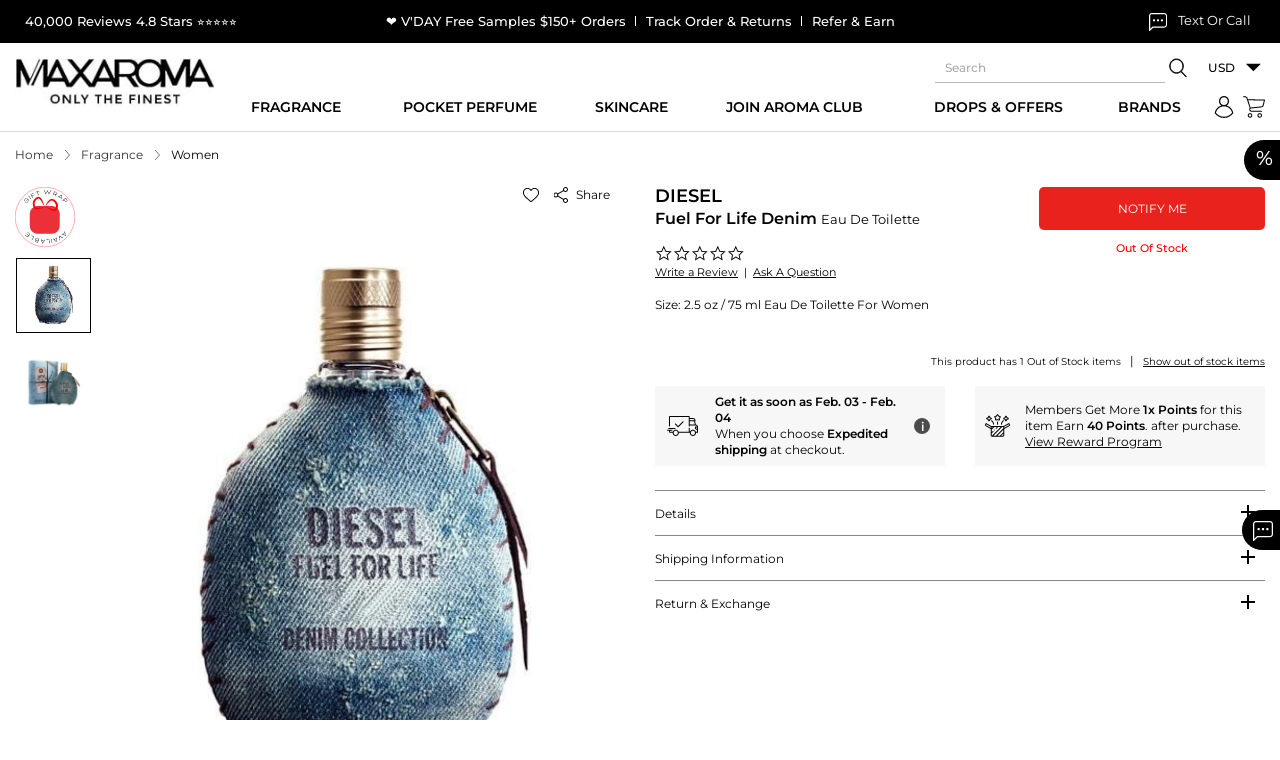

--- FILE ---
content_type: text/html
request_url: https://estreamly.com/carousel-embed/maxaromanew?isSmartView=true&tip=false&font=Roboto&btnColor=%23000000&btntextColor=%23ffffff&backColor=%23ffffff&textColor=%23101010&styleUpdate=true&iframeElementId=estreamly_iframe_1748437051589&pid=UP3605521409133&filterBy=product
body_size: 1523
content:
<!DOCTYPE html><html lang="en"><head>
  <meta charset="utf-8">
  <title>Your shoppable video</title>
  <base href="/">
  <meta name="viewport" content="width=device-width, initial-scale=1, maximum-scale=1,user-scalable=0">
  <link rel="icon" type="image/x-icon" href="favicon.ico">
  <script src="/cdn-cgi/scripts/7d0fa10a/cloudflare-static/rocket-loader.min.js" data-cf-settings="a6f402b8a6d00a50420c31d6-|49"></script><link rel="preload" href="https://fonts.googleapis.com/icon?family=Material+Icons&amp;display=swap" as="style" onload="this.onload=null;this.rel='stylesheet'">
  <noscript>
    <link rel="stylesheet" href="https://fonts.googleapis.com/icon?family=Material+Icons&display=swap">
  </noscript>
  <meta charset="utf-8">
  <meta name="google-site-verification" content="6RCzPIZDdZxy0I6xqLHJsz904wgmlZ1hNGTE44achFM">

  <meta name="author" content="eStreamly Livecommerce Inc">
  <meta property="og:title" content="Your shoppable video">
  <meta name="twitter:card" content="summary_large_image">

  <meta name="twitter:site" content="@estreamly_">
  <meta name="twitter:creator" content="@estreamly_">
  <meta property="twitter:card" content="summary_large_image">
  <meta property="twitter:title" content="Your shoppable video">

  <meta property="og:type" content="website">
  <meta name="google-site-verification" content="Nkk6QaND7LPmWdSR8_pE_GQWfnCiPBWD253ICSMk8RY">
  <style>
    .default-content {
      display: flex;
      justify-content: center;
      flex-direction: column;
      align-items: center;
      height: 100vh;
      background: black;
    }

    .default-content span {
      color: white;
    }

    .spinner {
      /* Spinner size and color */
      width: 1.5rem;
      height: 1.5rem;
      border-top-color: #444;
      border-left-color: #444;

      /* Additional spinner styles */
      animation: spinner 400ms linear infinite;
      border-bottom-color: transparent;
      border-right-color: transparent;
      border-style: solid;
      border-width: 2px;
      border-radius: 50%;
      box-sizing: border-box;
      display: inline-block;
      vertical-align: middle;
    }

    /* Animation styles */
    @keyframes spinner {
      0% {
        transform: rotate(0deg);
      }

      100% {
        transform: rotate(360deg);
      }
    }


   
    .spinner-large {
      width: 5rem;
      height: 5rem;
      border-width: 6px;
    }

    .spinner-slow {
      animation: spinner 1s linear infinite;
    }

    .spinner-blue {
      border-top-color: var(--primary);
      border-left-color: var(--primary);
    }
  </style>
  <link rel="manifest" href="manifest.json">
  <meta name="theme-color" content="#1976d2">
<style>body{margin:0;font-family:Roboto,Helvetica Neue,sans-serif;text-rendering:optimizeSpeed;line-height:1.5;-webkit-font-smoothing:antialiased}html,body{height:100%;padding:0;margin:0;overflow:hidden;scroll-behavior:smooth}:root{--radius:12px;--btn-size:3rem}:root{--radius:12px;--btn-size:3rem}:root{--black:#161616;--white:#ffffff;--primary-lightest:#f2f7fe;--primary:#7358ff;--primary-hover:#1c79f0;--primary-active:#0060d9;--primary-inactive:#acc6e8;--positive-hover:#14db6d;--positive-active:#13cf66;--prime-hover:#f2f7fe;--prime-active:#e6f0fe;--discount:#e69200;--gray:#696969;--dark-gray:#7a7a7a;--positive:#13ce66;--blue-gray-light:#a1aeb7;--negative:#ff3366;--mid-gray:#b5b5b5;--black-lighter:#414040;--secondary:#e3950d;--light-gray:#b5b5b5;--lighter-gray:#f3f3f3;--primary-active-light:#e6f0fe;--darker-gray:#4f4f4f;--primary-lighter:#8bb4e8;--positive-default:#13ce66}:root{--swiper-theme-color:#007aff}:root{--swiper-navigation-size:44px}:root{--grey-lightest:#f7f9fa;--white:#ffffff;--grey:#c8d1dc;--dark-grey:#6b7785;--dark-blue:#1f2d3d;--dark-blue-border:#2b3f56;--green:#72cc18;--red-dark:#bb0c0c}body{margin:0;height:100%}</style><script src="/cdn-cgi/scripts/7d0fa10a/cloudflare-static/rocket-loader.min.js" data-cf-settings="a6f402b8a6d00a50420c31d6-|49"></script><link rel="stylesheet" href="styles.36b9d98f28271b31.css" media="print" onload="this.media='all'"><noscript><link rel="stylesheet" href="styles.36b9d98f28271b31.css"></noscript></head>

<body id="estreamly_wrapper">
  <app-root>  
  </app-root>
<script src="runtime.0b072948ba9948e2.js" type="a6f402b8a6d00a50420c31d6-module"></script><script src="polyfills.a2f20efeb601d82d.js" type="a6f402b8a6d00a50420c31d6-module"></script><script src="main.42a3dc711f35151b.js" type="a6f402b8a6d00a50420c31d6-module"></script>




<script src="/cdn-cgi/scripts/7d0fa10a/cloudflare-static/rocket-loader.min.js" data-cf-settings="a6f402b8a6d00a50420c31d6-|49" defer></script></body></html>

--- FILE ---
content_type: text/css
request_url: https://static.maxaroma.com/public/css/core/static.css?ver=1702647152
body_size: 3367
content:
/*static-pages-common-css*/
.static-inner { display: inline-block; width: 100%; margin: 0 0 30px; }
#dtl_tab .static-inner { display: inline-block; width: 100%; margin: 0 0 0px !important; }
.static-hd { text-align: center; margin: 0 0 40px; }
.static-inner p { line-height: 24px; }
.static-inner ul.country { display: flex; flex-wrap: wrap; }
.static-inner ul.country li { flex: 0 0 25%; max-width: 25%; }
@media only screen and (max-width: 767px){
	.static-inner{padding-top: 10px;}
	.static-inner ul.country li { flex: 0 0 50%; max-width: 50%; }
	.static-inner h4 { font-size: 16px; }
}

/*contact-page-css*/
.contact-us .left-section { float: left; padding-right: 15px; line-height: 1.4; }
.contact-us .right-section { float: left;}
.contact-us .svg-hover { background: #ededed; height: 40px; width: 40px; border-radius: 50px; margin: 0 auto; }
.contact-us .cont-dtls:hover .svg-hover { background: #000; }
.contact-us .cont-dtls:hover .svg-hover svg { fill: #fff; }
.contact-us svg { margin: 10px; }
.contact-us svg.svg-location { margin: 8px; }
.contact-us h5 { margin: 5px 0 3px; font-weight: 700; }
.contact-us address { padding-top: 3px; }

@media only screen and (max-width: 1400px) { 
	.contact-us .left-section {padding-right: 10px; }
	.contact-us .cont-dtls { font-size: 12px; }
	.contact-us h5 { font-size: 12px; }
	.contact-us .phtxt,.contact-us .right-section{ font-size: 12px; }
}
@media only screen and (min-width: 576px) and (max-width: 991px) {
	.contact-us .col-sm-6 { -ms-flex: 0 0 50%; flex: 0 0 50%; max-width: 50%; }
	.contact-us .col-sm-12 { -ms-flex: 0 0 100%; flex: 0 0 100%; max-width: 100%; }
	.contact-us .right-section .cc { display: block; }
}
@media only screen and (max-width: 576px) {
	.contact-us .cont-main.border-right { border-right: none !important; }
	.contact-us .cont-main.pr-3 { padding-right: 0 !important; }
	.contact-us .left-section{padding-right: 5px;}
}
@media only screen and (max-width: 358px) {
	.contact-us .right-section strong{display: block;}
}
/*site-map-css*/
.sitemap-row { width: 100%; }
.sitemap-row .maplist { float: left; width: 100%; margin-bottom: 30px; }
.sitemap-row .maplist .hds {padding-bottom: 8px; text-transform: uppercase; font-weight: 600; }
.sitemap-row .maplist ul { margin: 0 0 10px; padding: 0; line-height: 18px;}
.sitemap-row .maplist ul li {list-style: outside none none; padding: 5px 0;}
@media only screen and (max-width:480px){.sitemap-row .content ul {margin-bottom:20px;} }

/*Brand-page-css*/
.all-brands .alpha-bot-box .alpha-type{scroll-padding-top:150px;}
.alpha-bot-box {color:#333; float:left; margin-bottom:10px; width:100%;}
.alpha-bot-box .alpha-type { padding:10px 5px; font-size:16px; font-weight:bold; }
.alpha-bot-box .alpha-type a {display: block;
}
.alpha-bot-box .alpha-type a:target{padding-top:0px;}
.alpha-bot-box .alpha-cat { float:left; width:100%; }
.alpha-bot-box .alpha-cat ul{ float:left; width:100%; }
.alpha-bot-box .alpha-cat ul li{ float:left; line-height:20px; width:20%;  padding:5px; }
.brandpage .alphabets1 { margin:0px; background:#F6F6F6; padding:10px 0px 6px 0; }
.brandpage .alphabets1 a { display:inline-block; background-color: #FFF; color: #666666; padding: 5px 0; text-align: center; width: 25px; height: 25px; line-height: 15px; margin: 2px; font-weight: 500; }
.brandpage .alphabets1 a:hover, 
.brandpage .alphabets1 a.active { background-color: #000; text-decoration: none; color: #fff; }
.brandpage .alph-fixed {margin-top:11px !important; position:fixed; top:65px; border-bottom: solid 1px #e2e2e2; z-index:98; animation-name:slideDown; -webkit-animation-name:slideDown; animation-duration:1.2s; -webkit-animation-duration:1.2s; animation-timing-function:ease; -webkit-animation-timing-function:ease; visibility:visible !important; width:100%; left:0; }

@media only screen and (max-width:1368px){
	.brandpage .alph-fixed{top: 55PX}
}
@media only screen and (max-width:1199px) {
	.brandpage .alph-fixed{top: 48px;}
}
@media only screen and (max-width:1024px) {.brandpage .alph-fixed { top: 52px; } }
@media only screen and (max-width:767px) {.alpha-bot-box .alpha-cat ul li { width:33.33%; font-size: 14px; } .brandpage .alph-fixed { top: 44px; } }
@media only screen and (max-width:480px) {.alpha-bot-box .alpha-cat ul li { width:50%; } .brandpage .alph-fixed { top: 35px; }}

/*gift-certificate-page-css*/
.gift-main-sl button{width: auto; height: auto; width: 40px; height: 40px;}
.gift-main-sl svg{ width: 40px; height: auto; z-index: 9; }
.gift-main-sl .slick-prev{left: -45px;}
.gift-main-sl .slick-next{right:-45px;}
.gift-main-banner .gift-nav-sl .slick-list{padding: 10px 0!important;}
.gift-main-banner .gift-nav-sl .slick-slide a{display: inline-block; border: 1px solid #fff; position: relative;}
.gift-main-banner .gift-nav-sl .slick-slide.slick-current a{border: 1px solid #000;}
.gift-main-banner .gift-nav-sl .slick-slide.slick-current a:before{border-bottom: 6px solid #000; border-right: 6px solid transparent; border-left: 6px solid transparent; content: ""; display: inline-block; left: 50%; position: absolute; top: -6px; margin-left: -3px;}
.gift-main-banner .slick-slide a{text-align: center;}

/* For new gift certificate page */
.static-inner .gift-box{margin:10px 0; cursor: pointer;}
.static-inner .gift-box .gift-thumb{border: solid 2px transparent; background: #fff; -webkit-box-shadow: 0px 0px 10px 1px rgba(0,0,0,0.18); -moz-box-shadow: 0px 0px 10px 1px rgba(0,0,0,0.18); box-shadow: 0px 0px 10px 1px rgba(0,0,0,0.18); padding: 2px; border-radius: 8px;}
.static-inner .gift-box .gift-thumb img{border-radius: 4px;}
.static-inner .gift-box span {border-radius: 0 0 8px 8px; position: relative; top: -5px; z-index: -1; display: block; padding: 15px 0 10px; text-align: center; font-size: 14px; font-weight: 600; }
.static-inner .gift-box.active .gift-thumb,.static-inner .gift-box:hover .gift-thumb{border-color: #878787;}
.static-inner .gift-box.active span,.static-inner .gift-box:hover span{background:#e7e7e7;}
/* For new gift certificate page */

.giftcate_amont { display: table; width: 100%; table-layout: fixed; border: 1px solid #000; }
.giftcate_amont a { display: table-cell; text-align: center; border-left: 1px solid #000; padding: 10px; }
.giftcate_amont a:first-child { border-left: 0px; }
.giftcate_amont a:hover, .giftcate_amont a.active { background-color: #000; color: #fff; }
.date-piker .form-control { height: auto; }
.date-piker input[type="date"] {color: red; }

@media only screen and (max-width:767px) {
	.giftcate_amont a { font-size: 11px; padding-left: 0px; padding-right: 0px; } 
	.gift-main-sl .slick-prev{left: 0px;}
	.gift-main-sl .slick-next{right:0px;}
}

.max_qttable a {width: 20px; font-weight: 600; height: 20px; line-height: 20px; font-size: 14px; background: #4c4c4c; color: #fff; text-align: center; display: block; -webkit-border-radius: 50%; -moz-border-radius: 50%; border-radius: 50%; text-decoration: none; }
.max_qttable u {text-decoration: none!important; }

/* Reward Page */
.reward-wel{max-width: 1965px; margin: 0 auto; position: relative;}
.reward-wel .rewards-weltext{text-align: center; max-width: 562px; transform: translate(0%, -50%); position: absolute; top: 50%; left: 7%;}
.reward-wel h1{text-transform: none; font-weight: 900; font-size: 64px; line-height: 68px; color: #fff; padding-bottom: 20px;}
.reward-wel h1 span{display: block;}
.reward-wel .rewards-weltext p{line-height: 24px; font-weight: 400; padding-bottom: 10px; color: #fff; max-width: 370px; margin: 0 auto 15px;}
.rewards-weltext .Rewardsection{font-size:<?=isset($SectionFont)?$SectionFont:16?>px; color: #<?=isset($section_color)?$section_color:'000'?>;}
.rewards-weltext .RewardData{font-size:<?=isset($data_font)?$data_font:16?>px; color: #<?=isset($data_color)?$data_color:'000'?>!important;}


@media(max-width: 1599px){
	.reward-wel .rewards-weltext{left: 4%;}
	.reward-wel h1{font-size: 54px; line-height: 54px;}
}

@media(max-width: 1199px){
	.reward-wel h1{font-size: 44px; line-height: 44px; padding-bottom: 10px;}
	.reward-wel .rewards-weltext p{font-size: 14px; line-height: 20px; padding-bottom: 0;}
}

@media(max-width: 991px){
	.reward-wel .rewards-weltext{left: 2%;}
	.reward-wel h1{font-size: 36px; line-height: 36px;}
}

@media(max-width: 767px){
	.reward-wel .rewards-weltext{position: initial; transform:inherit; max-width: 100%; padding: 15px 15px 25px; }
	.reward-wel .rewards-weltext h1{color: #000; font-size: 44px; line-height: 48px;}
	.reward-wel .rewards-weltext p{color: #000; padding-bottom: 0; max-width: 100%;}
}
@media(max-width: 575px){
	.reward-wel .rewards-weltext h1{font-size: 32px; line-height: 34px;}
}

.rewards-rbox{border: solid 1px #e5e5e5; padding: 30px; border-radius: 8px; margin-top: 50px; }
h3.reward-hd{font-weight: 600; padding-bottom: 30px; text-align: center;}
.ways-earn ul{display: flex; flex-wrap: wrap; justify-content: space-between; margin: 0 -10px;}
.ways-earn ul li{padding: 10px; width: 16.6666%;}
.ways-earn ul li svg{margin-bottom: 10px; -webkit-transition: all .2s ease-in-out; }
.ways-earn ul li a:hover svg{transform: translateY(-5px);}
.ways-earn ul li a{display: block; padding: 20px; font-weight: 900; text-align: center; border-radius: 8px; /*border: solid 1px #a1a1a1; background: #f7f7f7;*/ color: #000;} 
.ways-earn ul li span{display: inline-block; text-decoration: underline; font-weight: 400; padding-top: 5px;}
.ways-earn ul li a:hover span{text-decoration: none;}

.refer-f.rewards-rbox{/*background: #f7f7f7;*/ text-align: center;}
.refer-f p{margin-bottom:15px;}
.refer-f .refer-input{display: flex; margin:15px auto 10px; max-width: 500px;}

#rewards-t table {border: 0px; width: 100%; border-collapse: 0px; border-spacing: 0px; color: #000;  font-weight: 600;}
.rewards-table{margin: 50px 0;}
.rewards-table p{font-weight: 500; padding-bottom: 25px; text-align: center; padding-top: 30px;}
.rewards-table table thead td span{display: block; font-weight: 400; line-height: 18px;}
.rewards-table #rewards-t table thead td,.rewards-table #rewards-t table thead th,.rewards-table #rewards-t table tbody td{padding: 20px;  border: 1px solid #e2e2e2; line-height: 24px;}
.rewards-table #rewards-t tbody td{font-weight: 500;}
.rewards-table #rewards-t thead td{background:#fefbf4;}
.rewards-table #rewards-t thead td.tdwhite{background:#fff;}

.rewards-gift{padding: 30px 0 0px;}
.rewards-gift h4{font-weight: 700; padding-bottom:10px; text-transform: none;}
.rewards-gift .points-box{padding-bottom: 50px;}
.rewards-gift .points-box .points-img{border: 1px solid #e2e2e2; padding: 10px; height: 300px; font-size: 48px; font-weight: 700; display: flex; flex-wrap: wrap; align-items: center; justify-content: center;}
.rewards-gift .points-box .points-text h5{text-transform: uppercase; font-weight: 700;}
.rewards-gift .points-box .points-text h5 span{text-transform: none; font-weight: 400; float: right;}
.rewards-gift .dollar-box{background: #f5f5f5;}


@media(max-width:1199px){
	.rewards-box h1{font-size: 54px; line-height: 54px;}
}

@media(max-width:1199px){
	.ways-earn ul{justify-content: flex-start;}
	.rewards-rbox{padding: 20px;}
	.ways-earn ul li a{padding: 15px 10px;}
}

@media(max-width:991px){
	.rewards-box h1{font-size: 42px; line-height: 42px; padding-bottom: 30px;}
	.ways-earn ul li{width: 25%; text-align: center;}
	.rewards-table #rewards-t thead td{font-size: 16px;}
	.rewards-table #rewards-t table thead td, .rewards-table #rewards-t table thead th, .rewards-table #rewards-t table tbody td{padding: 15px;}
}
@media(max-width:767px){
	.rewards-rbox{font-size: 14px; margin-top: 30px;}
	.rewards-box h1{padding-bottom: 20px; font-size: 44px; line-height: 48px;}
	.rewards-box .rewards-weltext{max-width: 490px; padding-top: 30px;}
	#rewards-t{overflow-y: auto;}
	#rewards-t table{width: 800px; font-size: 14px;}
	.reward-page .btn-primary,.reward-page .btn-secondary{line-height: 24px;}
	.ways-earn ul{margin: 0 -8px;}
	.ways-earn ul li {font-size: 12px; width: 33.3%; font-weight: 900; text-align: center; padding: 12px 8px; }
	.ways-earn ul li span{padding-top: 10px;}
}
@media(max-width:575px){
	h3.reward-hd{padding-bottom: 20px;}
	.ways-earn ul li{width: 50%;}
	.rewards-rbox{padding: 25px 15px;}
	.rewards-table{margin: 20px 0;}
	.rewards-gift .points-box{padding-bottom: 20px;}
	.rewards-gift .points-box .points-text h5 span{display: block; float: none; padding-top: 5px;}
	.rewards-gift .points-box .points-img{height: 200px;}
	.rewards-box .rewards-weltext p{font-size: 14px;}
}

@media(max-width:479px){
	.rewards-box h1{font-size: 32px; line-height: 40px;}
	.refer-f .refer-input{flex-wrap: wrap;}
	.refer-f .refer-input .btn.btn-primary{display: block; margin: 10px 0 0 0!important; width: 100%;}
}

@media(max-width:375px){
	.rewards-gift .points-box .points-img{height: 160px;}
}
@media(max-width:374px){
	.ways-earn ul li span{padding-top: 5px;}
}


/*Menu Bottom Section
=========================*/
.home-middle-top{padding:20px 0; border-bottom:1px solid #eeeeee; margin-bottom: 30px;}
.home-middle-top .container{max-width:1140px; padding: 0;}
.home-middle-top .home-whyshop-sl{display: flex;}
.home-middle-top .whyshop-box{font-size:10px; width: 33.3%; line-height:12px; text-align:center; padding:0px 18px;}
.home-middle-top .whyshop-box>span{font-weight:700;display:block; padding-top:10px; padding-bottom:5px;}
.home-middle-top .whyshop-box>p{font-size:10px; font-weight:400; line-height: 18px; display:block; max-width: 215px; margin: 0 auto;}
.home-middle-top .whyshop-box>img{width:24px;}

@media(max-width: 767px){
	.home-middle-top{padding: 15px 0;}
	.home-middle-top .whyshop-box{padding: 0 5px;}
}

@media(max-width: 479px){
	.home-middle-top .whyshop-box{font-size: 9px; padding: 0 2px;}
	.home-middle-top .whyshop-box>img{font-size: 22px;}
	.home-middle-top .whyshop-box>p{font-size:9px; line-height: 14px;}
}

/*Home lets*/
.home_lets{padding:40px 0 30px;}
.home_lets h3{padding-bottom:15px; font-size: 16px;}
.home_lets .container{max-width:380px;}
.home_lets p{margin-bottom:0px;}
.home_lets a{text-decoration:underline;}
.home_lets a:hover{text-decoration:none;}

@media(max-width: 574px){
    .home_lets p{font-size: 14px; margin-bottom: 5px;}
}


/*=======================
  Faq's Css Start
========================*/
.faq-page#accordion {max-width: 1080px; margin: 0 auto;}
.faq-page#accordion .accordion_title {margin: 15px 0 0; font-size: 14px; justify-content: space-between; position: relative; padding: 10px 40px 11px 10px; border: 1px solid #000; cursor: pointer; transition: color 0.3s ease-in-out; -webkit-transition: color 0.3s ease-in-out; display: flex; align-items: center;}
.faq-page#accordion .accordion_title svg{width: 18px; height: 18px; margin-left: 8px; position: absolute; right: 15px;}
.faq-page#accordion .accordion_title.active svg{transform: rotate(180deg);}
.faq-page#accordion .accordion_content {display:none; padding:15px 15px 10px 15px; background: #F6F6F6; border:solid 1px #e2e2e2; margin-bottom: 15px;}

@media(max-width: 574px){
	.faq-page#accordion h2{font-size: 16px;}
}

.static-inner ol,.static-inner ul{list-style: auto; padding-left: 18px; line-height: 24px; padding-bottom: 15px;}
.static-inner ul{list-style: disc;}
.static-inner ol li,.static-inner ul li{padding-bottom: 10px; margin-bottom: 0;}
.static-inner ol li p,.static-inner ul li p{margin-bottom: 0;}
.static-inner ul.arrow-bullet{list-style: none; padding-left: 0;}


--- FILE ---
content_type: text/javascript
request_url: https://static.maxaroma.com/public/js/core/afterpay.js?ver=1635590046
body_size: 244
content:
function AfterpaySetup()
{
	var currency_code = $('#site_currency').val();
	var Min_AP_AMT = $('#apminamt').val();
	Min_AP_AMT =  parseInt(Number(Min_AP_AMT.replace(/[^0-9.-]+/g,"")));
	
	var Max_AP_AMT = $('#apmaxamt').val();
	Max_AP_AMT =  parseInt(Number(Max_AP_AMT.replace(/[^0-9.-]+/g,"")));
	
	if($('#shoptotal').length > 0)
	{
		var cmpval = $('#shoptotal').html();
		cmpval = parseFloat(cmpval * 100);
		$(".afterpay-paragraph").remove();
		currency_code = (currency_code == "EURO") ? "EUR" : currency_code;
		const apConfig = {
			priceSelector: '#shoptotal',
			locale: 'en_US',
			currency: currency_code,
			minMaxThreshold: {
				min: Min_AP_AMT,
				max: Max_AP_AMT,
			},
		};

		new presentAfterpay(apConfig).init();
		$(".afterpay-paragraph").addClass('mt-3');
		if($(".afterpay-link").length){
			$(".afterpay-link").empty().html("<i class='fa fa-info-circle'></i>");
			$(".afterpay-paragraph").on("mouseover",function(){this.style.cursor = "pointer";});
		}
		if(cmpval > Min_AP_AMT && cmpval < Max_AP_AMT){
			$(document).on('click',".afterpay-paragraph",function(){
				window.location= site_url+'billing';
			});
			$(document).on('click',".afterpay-paragraph .afterpay-link",function(e){
				 e.stopPropagation();
			});
			if($(".afterpay-text1").length){
				$(".afterpay-paragraph").addClass('afterpay-second');
				var txt1 = $(".afterpay-text1").html();
				if(txt1 != "" && txt1 != 'undefined'){
					var replacetxt = txt1.replace("or", "Or");
					$(".afterpay-text1").html(replacetxt);
				}
			}

			if($(".afterpay-link").length){
				//$(".afterpay-link").empty().html("<i class='fa fa-info-circle'></i>");
				$(".afterpay-paragraph").on("mouseover",function(){this.style.cursor = "pointer";});
			}
		}
	}
}